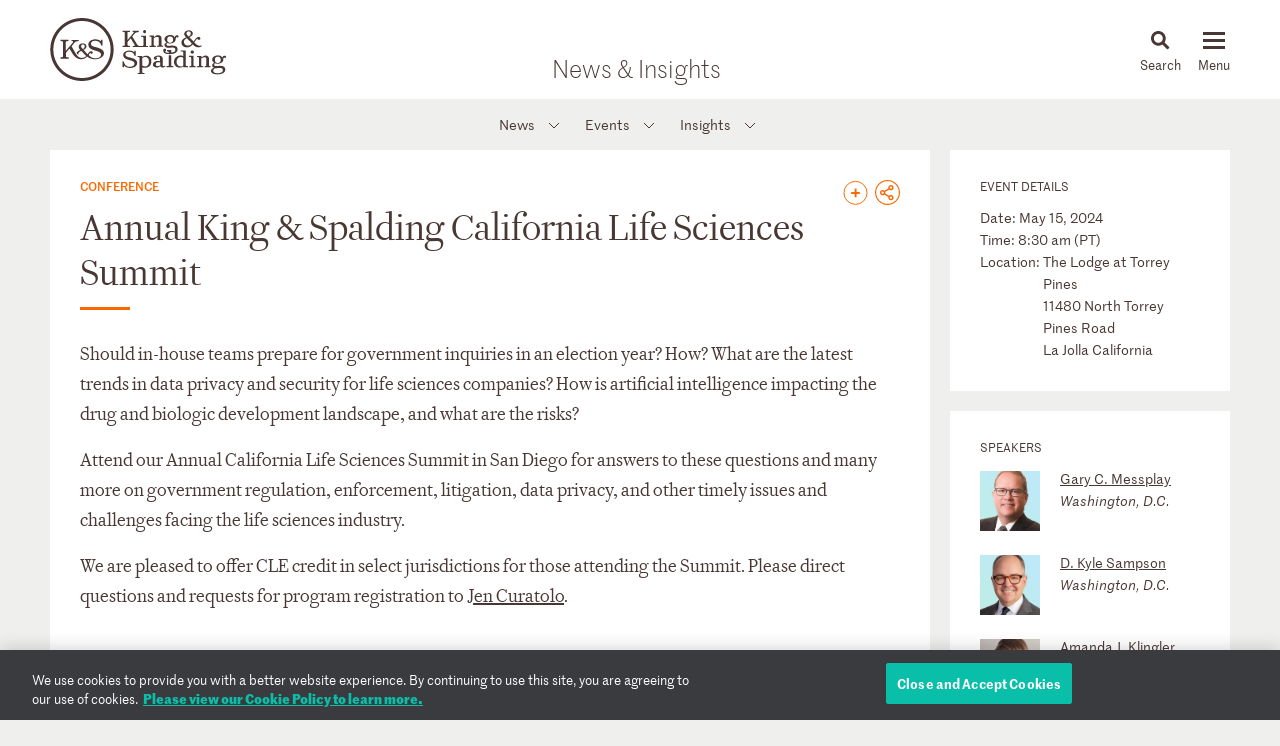

--- FILE ---
content_type: text/html; charset=utf-8
request_url: https://www.kslaw.com/news-and-insights/annual-king-spalding-california-life-sciences-summit?locale=en
body_size: 6825
content:
<!DOCTYPE html>
<html lang="en">
  <head>
    <meta name="viewport" content="width=device-width, initial-scale=1, user-scalable=no">
    <title>
        Annual King &amp; Spalding California Life Sciences Summit - King & Spalding
    </title>
    <meta name='description' content='U.S. Food and Drug Administration Artificial Intelligence for Medical Devices Clinical Guidance on Artificial Intelligence Laboratory Develop Tests Should in-house'>
    <meta name='keywords' content='U.S. Food and Drug Administration,Artificial Intelligence for Medical Devices,Clinical Guidance on Artificial Intelligence,Laboratory Develop Tests' />
    <meta name="csrf-param" content="authenticity_token" />
<meta name="csrf-token" content="L7sCYuCwzj7AGUSRwS5ZcOFSABYhT7ZNC8c2i-He1LAuB04rsw6sd55FI0ExpZBN1q1nKKLyq5UgdMwSCiQDbg" />
    
    <link rel="stylesheet" href="/assets/application-d51a1e9284becfcb5c5b63075e769e5a65d31ba22ae16a833ac84a3a09a26fff.css" media="all" />
    <link rel="apple-touch-icon" sizes="180x180" href="/apple-touch-icon.png">
    <link rel="icon" type="image/png" sizes="32x32" href="/favicon-32x32.png">
    <link rel="icon" type="image/png" sizes="16x16" href="/favicon-16x16.png">
    <link rel="mask-icon" href="/safari-pinned-tab.svg" color="#444">
    <meta property="og:title" content="Annual King &amp; Spalding California Life Sciences Summit">
    <meta property="og:description" content="U.S. Food and Drug Administration Artificial Intelligence for Medical Devices Clinical Guidance on Artificial Intelligence Laboratory Develop Tests Should in-house">
    <meta property="og:image" content="https://www.kslaw.com/assets/social_media_thumbnail-032ba023f8b275f3799426fe340d82f0f8a1770c422425548801a15d3cfc8ed8.png">
    <meta property="og:url" content="https://www.kslaw.com/news-and-insights/annual-king-spalding-california-life-sciences-summit?locale=en">
    
    <link rel="canonical" href="https://www.kslaw.com/news-and-insights/annual-king-spalding-california-life-sciences-summit" />

      <!-- OneTrust Cookies Consent Notice start for kslaw.com -->
      <script src="https://cdn.cookielaw.org/scripttemplates/otSDKStub.js"  type="text/javascript" charset="UTF-8" data-domain-script="3126379f-0dc2-4249-b68e-686742dd5df6" ></script>
      <script type="text/javascript">
          function OptanonWrapper() { }
      </script>
      <!-- OneTrust Cookies Consent Notice end for kslaw.com -->
  </head>
   
  <body class="news-and-insights annual-king-spalding-california-life-sciences-summit">
    
    <div id="outer_container" class="vue-root">
      <header>
        <div class="inner">
          <div class="inner_wrap">
            <a href="/?locale=en"><img id="logo" src="/assets/ks_logo-4504d8599afb099065d79c125e2d96b237e5cb284a0e9b0a8494455c886a89fa.svg" /></a>

            <div class="section_title desktop_only">
              <p><a href="/news-and-insights?locale=en">News &amp; Insights</a></p>
            </div>

            <div id="menu_control">
              <div id="icon_search" class="menu_icon">
                <img id="mag_glass" src="/assets/icon_search-814d3d5b39ec1b234335e96fc1e97d0bc260f3b607b228669bfbfcc33cfa7458.svg" />
                <img id="close_x" src="/assets/icon_close-f6447579c653de3e493ba70f52d20f350a78bc880e29c0f719ae3cf53952089d.svg" />
                <p><!-- css content --></p>
              </div>
              <div class="menu_icon hamburger">
                <button class="c-hamburger c-hamburger--htx">
                  <span>toggle menu</span>
                </button>
                <p><!-- css content --></p>
              </div>
            </div>
          </div>
        </div>

        <div class="inner_wrap dropdowns">
          <ul id="menu" class="slider"><li class=""><a href="/people">People</a></li><li class="has_submenu"><a href="/offices">Offices<img class="mobile_only" src="/assets/icon_submenu-0856f4ba1bb43af4717f4db8eb78c722c266567bc5c07b11a8e3e2befe91c69a.svg" /></a><ul class="submenu level_2"><li class="back_nav mobile_only"><span><img src="/assets/icon_submenu_back-96808a87730a6a4d73f4c59dddf31050f5fdd37c19c5ce38b335bc9ce4f3eb46.svg" /> back</span></li><li class="mobile_only"><a href="/offices" class="mobile_landing">Offices</a></li><li class="has_submenu"><a href="#">North America<img class="mobile_only" src="/assets/icon_submenu-0856f4ba1bb43af4717f4db8eb78c722c266567bc5c07b11a8e3e2befe91c69a.svg" /></a><ul class="submenu level_3"><li class="back_nav mobile_only"><span><img src="/assets/icon_submenu_back-96808a87730a6a4d73f4c59dddf31050f5fdd37c19c5ce38b335bc9ce4f3eb46.svg" /> back</span></li><li class="mobile_only"><a href="#" class="mobile_landing">North America</a></li><li class=""><a href="/offices/atlanta?locale=en">Atlanta</a></li><li class=""><a href="/offices/austin?locale=en">Austin</a></li><li class=""><a href="/offices/charlotte?locale=en">Charlotte</a></li><li class=""><a href="/offices/chicago?locale=en">Chicago</a></li><li class=""><a href="/offices/dallas?locale=en">Dallas</a></li><li class=""><a href="/offices/denver?locale=en">Denver</a></li><li class=""><a href="/offices/houston?locale=en">Houston</a></li><li class=""><a href="/offices/los-angeles?locale=en">Los Angeles</a></li><li class=""><a href="/offices/miami?locale=en">Miami</a></li><li class=""><a href="/offices/new-york?locale=en">New York</a></li><li class=""><a href="/offices/northern-virginia?locale=en">Northern Virginia</a></li><li class=""><a href="/offices/sacramento?locale=en">Sacramento</a></li><li class=""><a href="/offices/san-francisco?locale=en">San Francisco</a></li><li class=""><a href="/offices/silicon-valley?locale=en">Silicon Valley</a></li><li class=""><a href="/offices/washington-d-c?locale=en">Washington, D.C.</a></li></ul></li><li class="has_submenu"><a href="#">Europe & Middle East<img class="mobile_only" src="/assets/icon_submenu-0856f4ba1bb43af4717f4db8eb78c722c266567bc5c07b11a8e3e2befe91c69a.svg" /></a><ul class="submenu level_3"><li class="back_nav mobile_only"><span><img src="/assets/icon_submenu_back-96808a87730a6a4d73f4c59dddf31050f5fdd37c19c5ce38b335bc9ce4f3eb46.svg" /> back</span></li><li class="mobile_only"><a href="#" class="mobile_landing">Europe & Middle East</a></li><li class=""><a href="/offices/abu-dhabi?locale=en">Abu Dhabi</a></li><li class=""><a href="/offices/brussels?locale=en">Brussels</a></li><li class=""><a href="/offices/dubai?locale=en">Dubai</a></li><li class=""><a href="/offices/frankfurt?locale=en">Frankfurt</a></li><li class=""><a href="/offices/geneva?locale=en">Geneva</a></li><li class=""><a href="/offices/london?locale=en">London</a></li><li class=""><a href="/offices/paris?locale=en">Paris</a></li><li class=""><a href="/offices/riyadh?locale=en">Riyadh</a></li></ul></li><li class="has_submenu"><a href="#">Asia Pacific<img class="mobile_only" src="/assets/icon_submenu-0856f4ba1bb43af4717f4db8eb78c722c266567bc5c07b11a8e3e2befe91c69a.svg" /></a><ul class="submenu level_3"><li class="back_nav mobile_only"><span><img src="/assets/icon_submenu_back-96808a87730a6a4d73f4c59dddf31050f5fdd37c19c5ce38b335bc9ce4f3eb46.svg" /> back</span></li><li class="mobile_only"><a href="#" class="mobile_landing">Asia Pacific</a></li><li class=""><a href="/offices/singapore?locale=en">Singapore</a></li><li class=""><a href="/offices/sydney?locale=en">Sydney</a></li><li class=""><a href="/offices/tokyo?locale=en">Tokyo</a></li></ul></li></ul></li><li class="has_submenu"><a href="/capabilities">Capabilities<img class="mobile_only" src="/assets/icon_submenu-0856f4ba1bb43af4717f4db8eb78c722c266567bc5c07b11a8e3e2befe91c69a.svg" /></a><ul class="submenu level_2"><li class="back_nav mobile_only"><span><img src="/assets/icon_submenu_back-96808a87730a6a4d73f4c59dddf31050f5fdd37c19c5ce38b335bc9ce4f3eb46.svg" /> back</span></li><li class="mobile_only"><a href="/capabilities" class="mobile_landing">Capabilities</a></li><li class="has_submenu"><a href="#">Corporate, Finance and Investments<img class="mobile_only" src="/assets/icon_submenu-0856f4ba1bb43af4717f4db8eb78c722c266567bc5c07b11a8e3e2befe91c69a.svg" /></a><ul class="submenu level_3"><li class="back_nav mobile_only"><span><img src="/assets/icon_submenu_back-96808a87730a6a4d73f4c59dddf31050f5fdd37c19c5ce38b335bc9ce4f3eb46.svg" /> back</span></li><li class="mobile_only"><a href="#" class="mobile_landing">Corporate, Finance and Investments</a></li><li class=""><a href="/capability-groups/corporate-finance-and-investments?locale=en">Overview</a></li><li class=""><a href="/capabilities/activist-defense?locale=en">Activist Defense</a></li><li class=""><a href="/capabilities/capital-markets?locale=en">Capital Markets</a></li><li class=""><a href="/capabilities/construction-and-procurement?locale=en">Construction and Procurement</a></li><li class=""><a href="/capabilities/corporate-governance?locale=en">Corporate Governance</a></li><li class=""><a href="/capabilities/emerging-companies-and-venture-capital?locale=en">Emerging Companies and Venture Capital</a></li><li class=""><a href="/capabilities/employee-benefits?locale=en">Employee Benefits and Executive Compensation</a></li><li class=""><a href="/capabilities/energy-and-infrastructure-projects?locale=en">Energy and Infrastructure Projects</a></li><li class=""><a href="/capabilities/financial-restructuring?locale=en">Financial Restructuring</a></li><li class=""><a href="/capabilities/fund-finance?locale=en">Fund Finance</a></li><li class=""><a href="/capabilities/global-human-capital-compliance?locale=en">Global Human Capital and Compliance </a></li><li class=""><a href="/capabilities/investment-funds-and-asset-management?locale=en">Investment Funds and Asset Management</a></li><li class=""><a href="/capabilities/leveraged-finance?locale=en">Leveraged Finance</a></li><li class=""><a href="/capabilities/mergers-and-acquisitions?locale=en">Mergers and Acquisitions (M&A)</a></li><li class=""><a href="/capabilities/islamic-finance-and-investment?locale=en">Middle East and Islamic Finance and Investment</a></li><li class=""><a href="/capabilities/private-equity?locale=en">Private Equity</a></li><li class=""><a href="/capabilities/public-companies?locale=en">Public Companies</a></li><li class=""><a href="/capabilities/real-estate?locale=en">Real Estate</a></li><li class=""><a href="/capabilities/structured-finance-and-securitization?locale=en">Structured Finance and Securitization</a></li><li class=""><a href="/capabilities/tax?locale=en">Tax</a></li><li class=""><a href="/capabilities/technology-transactions?locale=en">Technology Transactions</a></li></ul></li><li class="has_submenu"><a href="#">Government Matters<img class="mobile_only" src="/assets/icon_submenu-0856f4ba1bb43af4717f4db8eb78c722c266567bc5c07b11a8e3e2befe91c69a.svg" /></a><ul class="submenu level_3"><li class="back_nav mobile_only"><span><img src="/assets/icon_submenu_back-96808a87730a6a4d73f4c59dddf31050f5fdd37c19c5ce38b335bc9ce4f3eb46.svg" /> back</span></li><li class="mobile_only"><a href="#" class="mobile_landing">Government Matters</a></li><li class=""><a href="/capability-groups/government-matters?locale=en">Overview</a></li><li class=""><a href="/capabilities/antitrust?locale=en">Antitrust</a></li><li class=""><a href="/capabilities/data-privacy-and-security?locale=en">Data, Privacy and Security</a></li><li class=""><a href="/capabilities/environmental-health-and-safety?locale=en">Environmental, Health and Safety</a></li><li class=""><a href="/capabilities/fda-and-life-sciences?locale=en">FDA and Life Sciences</a></li><li class=""><a href="/capabilities/government-advocacy-and-public-policy?locale=en">Government Advocacy and Public Policy</a></li><li class=""><a href="/capabilities/government-contracts?locale=en">Government Contracts</a></li><li class=""><a href="/capabilities/healthcare?locale=en">Healthcare</a></li><li class=""><a href="/capabilities/innovation-protection?locale=en">Innovation Protection</a></li><li class=""><a href="/capabilities/international-trade?locale=en">International Trade</a></li><li class=""><a href="/capabilities/national-security-and-corporate-espionage?locale=en">National Security and Corporate Espionage</a></li><li class=""><a href="/capabilities/securities-enforcement-and-regulation?locale=en">Securities Enforcement and Regulation</a></li><li class=""><a href="/capabilities/special-matters-and-government-investigations?locale=en">Special Matters and Government Investigations</a></li></ul></li><li class="has_submenu"><a href="#">Trial and Global Disputes<img class="mobile_only" src="/assets/icon_submenu-0856f4ba1bb43af4717f4db8eb78c722c266567bc5c07b11a8e3e2befe91c69a.svg" /></a><ul class="submenu level_3"><li class="back_nav mobile_only"><span><img src="/assets/icon_submenu_back-96808a87730a6a4d73f4c59dddf31050f5fdd37c19c5ce38b335bc9ce4f3eb46.svg" /> back</span></li><li class="mobile_only"><a href="#" class="mobile_landing">Trial and Global Disputes</a></li><li class=""><a href="/capability-groups/trial-and-global-disputes?locale=en">Overview</a></li><li class=""><a href="/capabilities/antitrust-tgd?locale=en">Antitrust </a></li><li class=""><a href="/capabilities/appellate-constitutional-and-administrative-law?locale=en">Appellate, Constitutional and Administrative Law</a></li><li class=""><a href="/capabilities/bankruptcy-and-insolvency-litigation?locale=en">Bankruptcy and Insolvency Litigation</a></li><li class=""><a href="/capabilities/class-action-defense?locale=en">Class Action Defense</a></li><li class=""><a href="/capabilities/commercial-litigation?locale=en">Commercial Litigation</a></li><li class=""><a href="/capabilities/corporate-and-securities-litigation?locale=en">Corporate and Securities Litigation</a></li><li class=""><a href="/capabilities/e-discovery?locale=en">E-Discovery</a></li><li class=""><a href="/capabilities/global-construction-and-infrastructure-disputes?locale=en">Global Construction and Infrastructure Disputes</a></li><li class=""><a href="/capabilities/innovation-protection-tgd?locale=en">Innovation Protection</a></li><li class=""><a href="/capabilities/intellectual-property?locale=en">Intellectual Property</a></li><li class=""><a href="/capabilities/international-arbitration-and-litigation?locale=en">International Arbitration and Litigation</a></li><li class=""><a href="/capabilities/labor-and-employment?locale=en">Labor and Employment</a></li><li class=""><a href="/capabilities/product-liability?locale=en">Product Liability</a></li><li class=""><a href="/capabilities/professional-liability?locale=en">Professional Liability</a></li><li class=""><a href="/capabilities/toxic-and-environmental-torts?locale=en">Toxic & Environmental Torts</a></li></ul></li><li class="has_submenu"><a href="#">Industries / Issues<img class="mobile_only" src="/assets/icon_submenu-0856f4ba1bb43af4717f4db8eb78c722c266567bc5c07b11a8e3e2befe91c69a.svg" /></a><ul class="submenu level_3"><li class="back_nav mobile_only"><span><img src="/assets/icon_submenu_back-96808a87730a6a4d73f4c59dddf31050f5fdd37c19c5ce38b335bc9ce4f3eb46.svg" /> back</span></li><li class="mobile_only"><a href="#" class="mobile_landing">Industries / Issues</a></li><li class=" submenu-header"><a href="#">Industries</a></li><li class=""><a href="/capabilities/automotive-transportation-and-mobility?locale=en">Automotive, Transportation and Mobility</a></li><li class=""><a href="/capabilities/energy-transition?locale=en">Energy Transition</a></li><li class=""><a href="/capabilities/energy?locale=en">Energy</a></li><li class=""><a href="/capabilities/financial-services?locale=en">Financial Services</a></li><li class=""><a href="/capabilities/food-and-beverage?locale=en">Food and Beverage</a></li><li class=""><a href="/capabilities/higher-education?locale=en">Higher Education</a></li><li class=""><a href="/capabilities/life-sciences-and-healthcare?locale=en">Life Sciences and Healthcare</a></li><li class=""><a href="/capabilities/technology?locale=en">Technology</a></li><li class=" submenu-header divider-with-label"><a href="#">Issues</a></li><li class=""><a href="/capabilities/artificial-intelligence-ai-and-machine-learning?locale=en">Artificial Intelligence (AI) and Machine Learning</a></li><li class=""><a href="/capabilities/buy-american?locale=en">Buy American</a></li><li class=""><a href="/capabilities/crisis-management?locale=en">Crisis Management</a></li><li class=""><a href="/capabilities/doing-business-in-latin-america?locale=en">Doing Business in Latin America</a></li><li class=""><a href="/capabilities/environmental-agenda?locale=en">Environmental Agenda</a></li><li class=""><a href="/capabilities/environmental-social-and-governance-esg?locale=en">Environmental, Social and Governance (ESG)</a></li><li class=""><a href="/capabilities/focus-on-women-s-health?locale=en">Focus on Women's Health</a></li><li class=""><a href="/capabilities/russia-ukraine?locale=en">Russia/Ukraine</a></li><li class=""><a href="/capabilities/special-purpose-acquisition-companies-spacs?locale=en">Special Purpose Acquisition Companies (SPACs)</a></li></ul></li></ul></li><li class="has_submenu"><a href="/pages/careers">Careers<img class="mobile_only" src="/assets/icon_submenu-0856f4ba1bb43af4717f4db8eb78c722c266567bc5c07b11a8e3e2befe91c69a.svg" /></a><ul class="submenu level_2"><li class="back_nav mobile_only"><span><img src="/assets/icon_submenu_back-96808a87730a6a4d73f4c59dddf31050f5fdd37c19c5ce38b335bc9ce4f3eb46.svg" /> back</span></li><li class="mobile_only"><a href="/pages/careers" class="mobile_landing">Careers</a></li><li class="has_submenu"><a href="#">Lawyers<img class="mobile_only" src="/assets/icon_submenu-0856f4ba1bb43af4717f4db8eb78c722c266567bc5c07b11a8e3e2befe91c69a.svg" /></a><ul class="submenu level_3"><li class="back_nav mobile_only"><span><img src="/assets/icon_submenu_back-96808a87730a6a4d73f4c59dddf31050f5fdd37c19c5ce38b335bc9ce4f3eb46.svg" /> back</span></li><li class="mobile_only"><a href="#" class="mobile_landing">Lawyers</a></li><li class=""><a href="/pages/experienced-lawyers">Experienced Lawyers</a></li></ul></li><li class="has_submenu"><a href="#">Students<img class="mobile_only" src="/assets/icon_submenu-0856f4ba1bb43af4717f4db8eb78c722c266567bc5c07b11a8e3e2befe91c69a.svg" /></a><ul class="submenu level_3"><li class="back_nav mobile_only"><span><img src="/assets/icon_submenu_back-96808a87730a6a4d73f4c59dddf31050f5fdd37c19c5ce38b335bc9ce4f3eb46.svg" /> back</span></li><li class="mobile_only"><a href="#" class="mobile_landing">Students</a></li><li class=""><a href="/pages/law-students">Law Students</a></li><li class=""><a href="/pages/uk-law-students">UK Graduate Recruitment</a></li></ul></li><li class="has_submenu"><a href="#">Judicial Clerks<img class="mobile_only" src="/assets/icon_submenu-0856f4ba1bb43af4717f4db8eb78c722c266567bc5c07b11a8e3e2befe91c69a.svg" /></a><ul class="submenu level_3"><li class="back_nav mobile_only"><span><img src="/assets/icon_submenu_back-96808a87730a6a4d73f4c59dddf31050f5fdd37c19c5ce38b335bc9ce4f3eb46.svg" /> back</span></li><li class="mobile_only"><a href="#" class="mobile_landing">Judicial Clerks</a></li><li class=""><a href="/pages/judicial-clerks">Judicial Clerks</a></li></ul></li><li class="has_submenu"><a href="#">Business Professionals<img class="mobile_only" src="/assets/icon_submenu-0856f4ba1bb43af4717f4db8eb78c722c266567bc5c07b11a8e3e2befe91c69a.svg" /></a><ul class="submenu level_3"><li class="back_nav mobile_only"><span><img src="/assets/icon_submenu_back-96808a87730a6a4d73f4c59dddf31050f5fdd37c19c5ce38b335bc9ce4f3eb46.svg" /> back</span></li><li class="mobile_only"><a href="#" class="mobile_landing">Business Professionals</a></li><li class=""><a href="/pages/business-professionals">Business Professionals</a></li></ul></li></ul></li><li class="has_submenu"><a href="/news-and-insights">News & Insights<img class="mobile_only" src="/assets/icon_submenu-0856f4ba1bb43af4717f4db8eb78c722c266567bc5c07b11a8e3e2befe91c69a.svg" /></a><ul class="submenu level_2"><li class="back_nav mobile_only"><span><img src="/assets/icon_submenu_back-96808a87730a6a4d73f4c59dddf31050f5fdd37c19c5ce38b335bc9ce4f3eb46.svg" /> back</span></li><li class="mobile_only"><a href="/news-and-insights" class="mobile_landing">News & Insights</a></li><li class="has_submenu"><a href="#">News<img class="mobile_only" src="/assets/icon_submenu-0856f4ba1bb43af4717f4db8eb78c722c266567bc5c07b11a8e3e2befe91c69a.svg" /></a><ul class="submenu level_3"><li class="back_nav mobile_only"><span><img src="/assets/icon_submenu_back-96808a87730a6a4d73f4c59dddf31050f5fdd37c19c5ce38b335bc9ce4f3eb46.svg" /> back</span></li><li class="mobile_only"><a href="#" class="mobile_landing">News</a></li><li class=""><a href="/news-and-insights?locale=en&amp;post_type=0">All News</a></li><li class=""><a href="/news-and-insights?locale=en&amp;post_category_id=1">Cases & Deals</a></li><li class=""><a href="/news-and-insights?locale=en&amp;post_category_id=3">In the News</a></li><li class=""><a href="/news-and-insights?locale=en&amp;post_category_id=4">Press Releases</a></li><li class=""><a href="/news-and-insights?locale=en&amp;post_category_id=5">Recognitions</a></li></ul></li><li class="has_submenu"><a href="#">Events<img class="mobile_only" src="/assets/icon_submenu-0856f4ba1bb43af4717f4db8eb78c722c266567bc5c07b11a8e3e2befe91c69a.svg" /></a><ul class="submenu level_3"><li class="back_nav mobile_only"><span><img src="/assets/icon_submenu_back-96808a87730a6a4d73f4c59dddf31050f5fdd37c19c5ce38b335bc9ce4f3eb46.svg" /> back</span></li><li class="mobile_only"><a href="#" class="mobile_landing">Events</a></li><li class=""><a href="/news-and-insights?locale=en&amp;post_type=1">All Events</a></li><li class=""><a href="/news-and-insights?locale=en&amp;post_category_id=6">Conferences</a></li><li class=""><a href="/news-and-insights?locale=en&amp;post_category_id=7">Speaking Engagements</a></li><li class=""><a href="/news-and-insights?locale=en&amp;post_category_id=8">Webinars</a></li></ul></li><li class="has_submenu"><a href="#">Insights<img class="mobile_only" src="/assets/icon_submenu-0856f4ba1bb43af4717f4db8eb78c722c266567bc5c07b11a8e3e2befe91c69a.svg" /></a><ul class="submenu level_3"><li class="back_nav mobile_only"><span><img src="/assets/icon_submenu_back-96808a87730a6a4d73f4c59dddf31050f5fdd37c19c5ce38b335bc9ce4f3eb46.svg" /> back</span></li><li class="mobile_only"><a href="#" class="mobile_landing">Insights</a></li><li class=""><a href="/news-and-insights?locale=en&amp;post_type=2">All Insights</a></li><li class=""><a href="/news-and-insights?locale=en&amp;post_category_id=2">Newsletters</a></li><li class=""><a href="/news-and-insights?locale=en&amp;post_category_id=9">Client Alerts</a></li><li class=""><a href="/news-and-insights?locale=en&amp;post_category_id=10">Thought Leadership</a></li><li class=""><a href="/news-and-insights?locale=en&amp;post_category_id=11">Articles</a></li><li class=""><a href="/news-and-insights?locale=en&amp;post_category_id=12">Feature</a></li><li class=" divider-with-label"><a href="#">BLOGS</a></li><li class=""><a href="/blogs/auditor-liability-bulletin?locale=en">Auditor Liability Bulletin</a></li><li class=""><a href="/blogs/esg-excellence?locale=en">ESG Excellence</a></li></ul></li></ul></li><li class="has_submenu"><a href="/pages/about">About<img class="mobile_only" src="/assets/icon_submenu-0856f4ba1bb43af4717f4db8eb78c722c266567bc5c07b11a8e3e2befe91c69a.svg" /></a><ul class="submenu level_2"><li class="back_nav mobile_only"><span><img src="/assets/icon_submenu_back-96808a87730a6a4d73f4c59dddf31050f5fdd37c19c5ce38b335bc9ce4f3eb46.svg" /> back</span></li><li class="mobile_only"><a href="/pages/about" class="mobile_landing">About</a></li><li class="has_submenu"><a href="#">Our Firm<img class="mobile_only" src="/assets/icon_submenu-0856f4ba1bb43af4717f4db8eb78c722c266567bc5c07b11a8e3e2befe91c69a.svg" /></a><ul class="submenu level_3"><li class="back_nav mobile_only"><span><img src="/assets/icon_submenu_back-96808a87730a6a4d73f4c59dddf31050f5fdd37c19c5ce38b335bc9ce4f3eb46.svg" /> back</span></li><li class="mobile_only"><a href="#" class="mobile_landing">Our Firm</a></li><li class=""><a href="/pages/history">History</a></li><li class=""><a href="/pages/our-values">Our Values</a></li></ul></li><li class="has_submenu"><a href="#">Our Culture<img class="mobile_only" src="/assets/icon_submenu-0856f4ba1bb43af4717f4db8eb78c722c266567bc5c07b11a8e3e2befe91c69a.svg" /></a><ul class="submenu level_3"><li class="back_nav mobile_only"><span><img src="/assets/icon_submenu_back-96808a87730a6a4d73f4c59dddf31050f5fdd37c19c5ce38b335bc9ce4f3eb46.svg" /> back</span></li><li class="mobile_only"><a href="#" class="mobile_landing">Our Culture</a></li><li class=""><a href="/pages/our-culture">Overview</a></li></ul></li><li class="has_submenu"><a href="#">Citizenship<img class="mobile_only" src="/assets/icon_submenu-0856f4ba1bb43af4717f4db8eb78c722c266567bc5c07b11a8e3e2befe91c69a.svg" /></a><ul class="submenu level_3"><li class="back_nav mobile_only"><span><img src="/assets/icon_submenu_back-96808a87730a6a4d73f4c59dddf31050f5fdd37c19c5ce38b335bc9ce4f3eb46.svg" /> back</span></li><li class="mobile_only"><a href="#" class="mobile_landing">Citizenship</a></li><li class=""><a href="/pages/citizenship">Overview</a></li><li class=""><a href="/pages/pro-bono">Pro Bono</a></li><li class=""><a href="/pages/community-focus">Community Focus</a></li></ul></li></ul></li><li class=""><a href="/languages">Languages</a></li></ul>
          <div class="slider search_box"  id="search_dropdown">
            <global-search-form></global-search-form>
          </div>
        </div>

      </header>

      <div id="inner_container" class="">
        

<div id="news_article">
  <div class="subnav">
  <ul><li class="has_submenu"><a href="#">News<img class="mobile_only" src="/assets/icon_submenu-0856f4ba1bb43af4717f4db8eb78c722c266567bc5c07b11a8e3e2befe91c69a.svg" /></a><ul class="submenu level_2"><li class="back_nav mobile_only"><span><img src="/assets/icon_submenu_back-96808a87730a6a4d73f4c59dddf31050f5fdd37c19c5ce38b335bc9ce4f3eb46.svg" /> back</span></li><li class="mobile_only"><a href="#" class="mobile_landing">News</a></li><li class=""><a href="/news-and-insights?locale=en&amp;post_type=0">All News</a></li><li class=""><a href="/news-and-insights?locale=en&amp;post_category_id=1">Cases & Deals</a></li><li class=""><a href="/news-and-insights?locale=en&amp;post_category_id=3">In the News</a></li><li class=""><a href="/news-and-insights?locale=en&amp;post_category_id=4">Press Releases</a></li><li class=""><a href="/news-and-insights?locale=en&amp;post_category_id=5">Recognitions</a></li></ul></li><li class="has_submenu"><a href="#">Events<img class="mobile_only" src="/assets/icon_submenu-0856f4ba1bb43af4717f4db8eb78c722c266567bc5c07b11a8e3e2befe91c69a.svg" /></a><ul class="submenu level_2"><li class="back_nav mobile_only"><span><img src="/assets/icon_submenu_back-96808a87730a6a4d73f4c59dddf31050f5fdd37c19c5ce38b335bc9ce4f3eb46.svg" /> back</span></li><li class="mobile_only"><a href="#" class="mobile_landing">Events</a></li><li class=""><a href="/news-and-insights?locale=en&amp;post_type=1">All Events</a></li><li class=""><a href="/news-and-insights?locale=en&amp;post_category_id=6">Conferences</a></li><li class=""><a href="/news-and-insights?locale=en&amp;post_category_id=7">Speaking Engagements</a></li><li class=""><a href="/news-and-insights?locale=en&amp;post_category_id=8">Webinars</a></li></ul></li><li class="has_submenu"><a href="#">Insights<img class="mobile_only" src="/assets/icon_submenu-0856f4ba1bb43af4717f4db8eb78c722c266567bc5c07b11a8e3e2befe91c69a.svg" /></a><ul class="submenu level_2"><li class="back_nav mobile_only"><span><img src="/assets/icon_submenu_back-96808a87730a6a4d73f4c59dddf31050f5fdd37c19c5ce38b335bc9ce4f3eb46.svg" /> back</span></li><li class="mobile_only"><a href="#" class="mobile_landing">Insights</a></li><li class=""><a href="/news-and-insights?locale=en&amp;post_type=2">All Insights</a></li><li class=""><a href="/news-and-insights?locale=en&amp;post_category_id=2">Newsletters</a></li><li class=""><a href="/news-and-insights?locale=en&amp;post_category_id=9">Client Alerts</a></li><li class=""><a href="/news-and-insights?locale=en&amp;post_category_id=10">Thought Leadership</a></li><li class=""><a href="/news-and-insights?locale=en&amp;post_category_id=11">Articles</a></li><li class=""><a href="/news-and-insights?locale=en&amp;post_category_id=12">Feature</a></li><li class=" divider-with-label"><a href="#">BLOGS</a></li><li class=""><a href="/blogs/auditor-liability-bulletin?locale=en">Auditor Liability Bulletin</a></li><li class=""><a href="/blogs/esg-excellence?locale=en">ESG Excellence</a></li></ul></li></ul>
</div>

  <div class="section_title mobile_only">
    <p>News &amp; Insights</p>
  </div>

  <div class="box_wrapper">
    <div class="flex">
      <div class="flex col">
        <div class="box white article">
          <div class="share_buttons">
            	<a class="orange_button subscribe" href="https://preferences.kslaw.com" target="_blank">
	  <div class="tooltip">
	    <span>Subscribe</span>
	  </div>
	</a>

            
<div class="orange_button social_share_icon">
  <div class="tooltip social-sharing">
    <a href="https://www.linkedin.com/shareArticle?mini=true&url=https%3A%2F%2Fwww.kslaw.com%2Fnews-and-insights%2Fannual-king-spalding-california-life-sciences-summit%3Flocale%3Den&title=Annual%2520King%2520%26%2520Spalding%2520California%2520Life%2520Sciences%2520Summit&source=King+%26+Spalding" class="social_button linked_in" target="_blank"></a>
    <a href="https://twitter.com/share?url=https%3A%2F%2Fwww.kslaw.com%2Fnews-and-insights%2Fannual-king-spalding-california-life-sciences-summit%3Flocale%3Den&text=Annual+King+%26+Spalding+California+Life+Sciences+Summit%3A+" class="social_button twitter" target="_blank"></a>
    <a href="https://www.facebook.com/sharer/sharer.php?u=https%3A%2F%2Fwww.kslaw.com%2Fnews-and-insights%2Fannual-king-spalding-california-life-sciences-summit%3Flocale%3Den" class="social_button facebook" target="_blank"></a>
    <a class="social_button email" href="mailto:?body=Annual%20King%20%26%20Spalding%20California%20Life%20Sciences%20Summit%3A%0AU.S.%20Food%20and%20Drug%20Administration%20Artificial%20Intelligence%20for%20Medical%20Devices%20Clinical%20Guidance%20on%20Artificial%20Intelligence%20Laboratory%20Develop%20Tests%20Should%20in-house%3A%0Ahttps%3A%2F%2Fwww.kslaw.com%2Fnews-and-insights%2Fannual-king-spalding-california-life-sciences-summit%3Flocale%3Den&amp;subject=Thought%20this%20might%20interest%20you..."></a>
  </div>
</div>

          </div>



            <h6>Conference</h6>
          <h1>Annual King &amp; Spalding California Life Sciences Summit</h1>
          <hr class="separator">

          <div class="body_content">
            <div class="page_builder"><div class="row flex row-3"><div class="box post_content full html-cell white"><p>Should in-house teams prepare for government inquiries in an election year? How? What are the latest trends in data privacy and security for life sciences companies? How is artificial intelligence impacting the drug and biologic development landscape, and what are the risks?</p>
<p>Attend our Annual California Life Sciences Summit in San Diego for answers to these questions and many more on government regulation, enforcement, litigation, data privacy, and other timely issues and challenges facing the life sciences industry.</p>
<p>We are pleased to offer CLE credit in select jurisdictions for those attending the Summit. Please direct questions and requests for program registration to <a href="mailto:jcuratolo@kslaw.com">Jen Curatolo</a>.</p>
</div></div></div>
          </div>

        </div>
      </div>
      <div class="flex col width_narrow">
            <div class="box white" id="event_details">
    <h5>Event Details</h5>
    <p class="date">Date: May 15, 2024
    </p>
      <p>
        Time: 8:30 am
          (PT)
      </p>
      <p class="location">
        Location: The Lodge at Torrey Pines <br/>
        11480 North Torrey Pines Road<br/>
        La Jolla California 
      </p>
  </div>

          
          <div class="box white" id="featured_lawyers">
            <h5>
                Speakers
            </h5>
            
  <div class="item has_thumb">
    <a href="/people/gary-messplay?locale=en" class="icon thumbnail " style="background-image:url(https://www.kslaw.com/attachments/000/004/357/original/Messplay_Gary.jpg?1497372708)" ></a>
    <p><a href="/people/gary-messplay?locale=en">Gary C. Messplay</a><br/>
    

      <em>Washington, D.C.</em>
    </p>
  </div>
  <div class="item has_thumb">
    <a href="/people/kyle-sampson?locale=en" class="icon thumbnail " style="background-image:url(https://www.kslaw.com/attachments/000/012/357/original/Sampson-Dennis.jpg?1733415539)" ></a>
    <p><a href="/people/kyle-sampson?locale=en">D. Kyle Sampson</a><br/>
    

      <em>Washington, D.C.</em>
    </p>
  </div>
  <div class="item has_thumb">
    <a href="/people/amanda-klingler?locale=en" class="icon thumbnail " style="background-image:url(https://www.kslaw.com/attachments/000/004/350/original/Klingler_Amanda.jpg?1497372707)" ></a>
    <p><a href="/people/amanda-klingler?locale=en">Amanda J. Klingler</a><br/>
    

      <em>Washington, D.C.</em>
    </p>
  </div>
  <div class="item has_thumb">
    <a href="/people/john-shakow?locale=en" class="icon thumbnail " style="background-image:url(https://www.kslaw.com/attachments/000/011/649/original/Shakow_John.jpg?1713359402)" ></a>
    <p><a href="/people/john-shakow?locale=en">John D. Shakow</a><br/>
    

      <em>Washington, D.C.</em>
    </p>
  </div>
  <div class="item has_thumb">
    <a href="/people/nikki-reeves?locale=en" class="icon thumbnail " style="background-image:url(https://www.kslaw.com/attachments/000/001/139/original/Reeves_Nikki.jpg?1494640253)" ></a>
    <p><a href="/people/nikki-reeves?locale=en">Nikki Reeves</a><br/>
    

      <em>Washington, D.C.</em>
    </p>
  </div>
  <div class="item has_thumb">
    <a href="/people/mark-brown?locale=en" class="icon thumbnail " style="background-image:url(https://www.kslaw.com/attachments/000/000/746/original/Brown_Mark.jpg?1494640064)" ></a>
    <p><a href="/people/mark-brown?locale=en">Mark S. Brown</a><br/>
    

      <em>Washington, D.C.</em>
    </p>
  </div>


            <div class="box overlay white" id="lawyers_modal">
              <div class="overlay_close">
                <img src="/assets/icon_close-f6447579c653de3e493ba70f52d20f350a78bc880e29c0f719ae3cf53952089d.svg" />
                <p>Close</p>
              </div>
              <h2><span class="translation_missing" title="translation missing: en.common.featured lawyers">Featured Lawyers</span></h2>
              <div class="flex scroll">
                
  <div class="item has_thumb">
    <a href="/people/gary-messplay?locale=en" class="icon thumbnail " style="background-image:url(https://www.kslaw.com/attachments/000/004/357/original/Messplay_Gary.jpg?1497372708)" ></a>
    <p><a href="/people/gary-messplay?locale=en">Gary C. Messplay</a><br/>
    

      <em>Washington, D.C.</em>
    </p>
  </div>
  <div class="item has_thumb">
    <a href="/people/kyle-sampson?locale=en" class="icon thumbnail " style="background-image:url(https://www.kslaw.com/attachments/000/012/357/original/Sampson-Dennis.jpg?1733415539)" ></a>
    <p><a href="/people/kyle-sampson?locale=en">D. Kyle Sampson</a><br/>
    

      <em>Washington, D.C.</em>
    </p>
  </div>
  <div class="item has_thumb">
    <a href="/people/amanda-klingler?locale=en" class="icon thumbnail " style="background-image:url(https://www.kslaw.com/attachments/000/004/350/original/Klingler_Amanda.jpg?1497372707)" ></a>
    <p><a href="/people/amanda-klingler?locale=en">Amanda J. Klingler</a><br/>
    

      <em>Washington, D.C.</em>
    </p>
  </div>
  <div class="item has_thumb">
    <a href="/people/john-shakow?locale=en" class="icon thumbnail " style="background-image:url(https://www.kslaw.com/attachments/000/011/649/original/Shakow_John.jpg?1713359402)" ></a>
    <p><a href="/people/john-shakow?locale=en">John D. Shakow</a><br/>
    

      <em>Washington, D.C.</em>
    </p>
  </div>
  <div class="item has_thumb">
    <a href="/people/nikki-reeves?locale=en" class="icon thumbnail " style="background-image:url(https://www.kslaw.com/attachments/000/001/139/original/Reeves_Nikki.jpg?1494640253)" ></a>
    <p><a href="/people/nikki-reeves?locale=en">Nikki Reeves</a><br/>
    

      <em>Washington, D.C.</em>
    </p>
  </div>
  <div class="item has_thumb">
    <a href="/people/mark-brown?locale=en" class="icon thumbnail " style="background-image:url(https://www.kslaw.com/attachments/000/000/746/original/Brown_Mark.jpg?1494640064)" ></a>
    <p><a href="/people/mark-brown?locale=en">Mark S. Brown</a><br/>
    

      <em>Washington, D.C.</em>
    </p>
  </div>

              </div>
            </div>

          </div>
            <div class="box tags light_grey">
    <h5>Related</h5>
      <a class="smart_tag" href="/capabilities/fda-and-life-sciences">FDA and Life Sciences</a>
      <a class="smart_tag" href="/capabilities/life-sciences-and-healthcare">Life Sciences and Healthcare</a>
      <a class="smart_tag" href="/capabilities/government-matters">Government Matters</a>
      <a class="smart_tag" href="/capabilities/trial-and-global-disputes">Trial and Global Disputes</a>
      <a class="smart_tag" href="/offices/silicon-valley">Silicon Valley</a>
      <a class="smart_tag" href="/offices/los-angeles">Los Angeles</a>
      <a class="smart_tag" href="/capabilities/special-matters-and-government-investigations">Special Matters and Government Investigations</a>
      <a class="smart_tag" href="/smart-tags/pharmaceutical-and-medical-device">Pharmaceutical and Medical Device</a>
      <a class="smart_tag" href="/offices/sacramento">Sacramento</a>
  </div>

      </div>

    </div> <!-- box_wrapper -->

  </div>

</div> <!-- news_article -->

      </div>

      <footer>
        <div class="inner">
          <div class="links">
            © 2026 King & Spalding LLP
            <ul id="footer_menu"><li class=""><a href="/contact-us">Contact Us</a></li><li class=""><a href="/pages/disclaimer">Disclaimer</a></li><li class=""><a href="/pages/privacy-notice">Privacy Notice</a></li><li class=""><a href="/pages/transparency-disclosure">Transparency Disclosure</a></li><li class=""><a href="/pages/cookie-policy">Cookie Policy</a></li><li class=""><a href="/pages/copyright-notice">Copyright Notice</a></li><li class=""><a href="/pages/regulatory-notices">Regulatory Notices</a></li><li class=""><a href="https://www.kslaw.com/pages/fraud-notice">Fraud Notice</a></li></ul>
          </div>
          <ul class="footer_links">
              <li><a class="right" target="_blank" href="https://www.linkedin.com/groups/4099133/profile">Lawyers Alumni Group</a></li>
          </ul>
        </div>
      </footer>

    </div><!-- /container -->

  <script src="/assets/application-852d75637ba08d592801b483c880c84c0ba427c645d6572a3853e7d2f607acdf.js"></script>
  <script src="/packs/application-10d342cfd2a66694a322.js"></script>

    <script type="text/plain" class="optanon-category-2">
      (function(i,s,o,g,r,a,m){i['GoogleAnalyticsObject']=r;i[r]=i[r]||function(){
      (i[r].q=i[r].q||[]).push(arguments)},i[r].l=1*new Date();a=s.createElement(o),
      m=s.getElementsByTagName(o)[0];a.async=1;a.src=g;m.parentNode.insertBefore(a,m)
      })(window,document,'script','https://www.google-analytics.com/analytics.js','ga');

      ga('create', 'UA-2766458-1',{cookieFlags: 'max-age=7200;secure;samesite=none'
});
      ga('set', 'anonymizeIp', true);
      ga('send', 'pageview');

    </script>

  
  <script type="text/plain" class="optanon-category-3" src="https://player.vimeo.com/api/player.js"></script>
  </body>
</html>


--- FILE ---
content_type: image/svg+xml
request_url: https://www.kslaw.com/assets/icon_social_share-6623eace60190bce79903a358f5c87fe2f9efb659cba565c84d10f52f7a5c19a.svg
body_size: 1244
content:
<?xml version="1.0" encoding="UTF-8"?>
<svg width="25px" height="50px" viewBox="0 0 25 50" version="1.1" xmlns="http://www.w3.org/2000/svg" xmlns:xlink="http://www.w3.org/1999/xlink">
    <!-- Generator: Sketch 50.2 (55047) - http://www.bohemiancoding.com/sketch -->
    <title>Group</title>
    <desc>Created with Sketch.</desc>
    <defs></defs>
    <g id="6.1.1_News_Article" stroke="none" stroke-width="1" fill="none" fill-rule="evenodd">
        <g id="6.1.1-Desktop_News_Article_1400-Copy" transform="translate(-979.000000, -151.000000)">
            <g id="Group" transform="translate(979.000000, 151.000000)">
                <path d="M15.916379,16.4290198 C16.5762543,16.4290198 17.112824,16.9658824 17.112824,17.6257576 C17.112824,18.2856329 16.5762543,18.8222026 15.916379,18.8222026 C15.2565037,18.8222026 14.7196412,18.2856329 14.7196412,17.6257576 C14.7196412,16.9658824 15.2565037,16.4290198 15.916379,16.4290198 M7.66076237,13.8542468 C7.0008871,13.8542468 6.46431741,13.3173842 6.46431741,12.657509 C6.46431741,11.9979266 7.00117998,11.461064 7.66076237,11.461064 C8.32034475,11.461064 8.85720733,11.9979266 8.85720733,12.657509 C8.85720733,13.3173842 8.32034475,13.8542468 7.66076237,13.8542468 M15.916379,6.49310824 C16.5762543,6.49310824 17.112824,7.02997081 17.112824,7.6895532 C17.112824,8.34913558 16.5762543,8.88599816 15.916379,8.88599816 C15.2565037,8.88599816 14.7196412,8.34913558 14.7196412,7.6895532 C14.7196412,7.02967793 15.2565037,6.49310824 15.916379,6.49310824 M15.916379,10.3504351 C17.3837448,10.3504351 18.5772609,9.1566261 18.5772609,7.6895532 C18.5772609,6.22218741 17.3837448,5.02867133 15.916379,5.02867133 C14.4490132,5.02867133 13.2552043,6.2224803 13.2552043,7.6895532 C13.2552043,7.9285493 13.289765,8.15934456 13.3492211,8.37988876 L9.47139217,10.7133225 C8.99603594,10.2701839 8.36047033,9.99662711 7.66076237,9.99662711 C6.19339658,9.99662711 4.9998805,11.1904361 4.9998805,12.657509 C4.9998805,14.1248748 6.19368947,15.3186837 7.66076237,15.3186837 C8.35754145,15.3186837 8.99047108,15.04747 9.46524153,14.6075532 L13.3319408,17.0022004 C13.2836143,17.2025354 13.2552043,17.4107783 13.2552043,17.6257576 C13.2552043,19.0931234 14.4490132,20.2866395 15.916379,20.2866395 C17.3837448,20.2866395 18.5772609,19.0931234 18.5772609,17.6257576 C18.5772609,16.1583919 17.3837448,14.9645829 15.916379,14.9645829 C15.1920685,14.9645829 14.5351221,15.2562987 14.0547868,15.7275545 L10.2255772,13.3560454 C10.2864978,13.1331581 10.3216442,12.8997268 10.3216442,12.6578019 C10.3216442,12.4188058 10.2870835,12.1883034 10.2276274,11.9677592 L14.1054563,9.63403253 C14.5811054,10.0768783 15.2166711,10.3504351 15.916379,10.3504351 M12.4998431,23.8835876 C6.22304506,23.8835876 1.11610322,18.77725 1.11610322,12.4998477 C1.11610322,6.22274755 6.22274293,1.11610784 12.4998431,1.11610784 C18.7769432,1.11610784 23.8838851,6.22274755 23.8838851,12.4998477 C23.8835829,18.77725 18.7769432,23.8835876 12.4998431,23.8835876 M12.4998477,0 C5.60732893,0 0,5.60762182 0,12.4998477 C0,19.3920736 5.60762182,24.9996954 12.4998477,24.9996954 C19.3923665,24.9996954 24.9999883,19.3920736 24.9999883,12.4998477 C24.9996954,5.60762182 19.3923665,0 12.4998477,0" id="Fill-4" fill="#F96800"></path>
                <path d="M15.916379,41.4290198 C16.5762543,41.4290198 17.112824,41.9658824 17.112824,42.6257576 C17.112824,43.2856329 16.5762543,43.8222026 15.916379,43.8222026 C15.2565037,43.8222026 14.7196412,43.2856329 14.7196412,42.6257576 C14.7196412,41.9658824 15.2565037,41.4290198 15.916379,41.4290198 M7.66076237,38.8542468 C7.0008871,38.8542468 6.46431741,38.3173842 6.46431741,37.657509 C6.46431741,36.9979266 7.00117998,36.461064 7.66076237,36.461064 C8.32034475,36.461064 8.85720733,36.9979266 8.85720733,37.657509 C8.85720733,38.3173842 8.32034475,38.8542468 7.66076237,38.8542468 M15.916379,31.4931082 C16.5762543,31.4931082 17.112824,32.0299708 17.112824,32.6895532 C17.112824,33.3491356 16.5762543,33.8859982 15.916379,33.8859982 C15.2565037,33.8859982 14.7196412,33.3491356 14.7196412,32.6895532 C14.7196412,32.0296779 15.2565037,31.4931082 15.916379,31.4931082 M15.916379,35.3504351 C17.3837448,35.3504351 18.5772609,34.1566261 18.5772609,32.6895532 C18.5772609,31.2221874 17.3837448,30.0286713 15.916379,30.0286713 C14.4490132,30.0286713 13.2552043,31.2224803 13.2552043,32.6895532 C13.2552043,32.9285493 13.289765,33.1593446 13.3492211,33.3798888 L9.47139217,35.7133225 C8.99603594,35.2701839 8.36047033,34.9966271 7.66076237,34.9966271 C6.19339658,34.9966271 4.9998805,36.1904361 4.9998805,37.657509 C4.9998805,39.1248748 6.19368947,40.3186837 7.66076237,40.3186837 C8.35754145,40.3186837 8.99047108,40.04747 9.46524153,39.6075532 L13.3319408,42.0022004 C13.2836143,42.2025354 13.2552043,42.4107783 13.2552043,42.6257576 C13.2552043,44.0931234 14.4490132,45.2866395 15.916379,45.2866395 C17.3837448,45.2866395 18.5772609,44.0931234 18.5772609,42.6257576 C18.5772609,41.1583919 17.3837448,39.9645829 15.916379,39.9645829 C15.1920685,39.9645829 14.5351221,40.2562987 14.0547868,40.7275545 L10.2255772,38.3560454 C10.2864978,38.1331581 10.3216442,37.8997268 10.3216442,37.6578019 C10.3216442,37.4188058 10.2870835,37.1883034 10.2276274,36.9677592 L14.1054563,34.6340325 C14.5811054,35.0768783 15.2166711,35.3504351 15.916379,35.3504351 M12.4998431,48.8835876 C6.22304506,48.8835876 1.11610322,43.77725 1.11610322,37.4998477 C1.11610322,31.2227476 6.22274293,26.1161078 12.4998431,26.1161078 C18.7769432,26.1161078 23.8838851,31.2227476 23.8838851,37.4998477 C23.8835829,43.77725 18.7769432,48.8835876 12.4998431,48.8835876 M12.4998477,25 C5.60732893,25 0,30.6076218 0,37.4998477 C0,44.3920736 5.60762182,49.9996954 12.4998477,49.9996954 C19.3923665,49.9996954 24.9999883,44.3920736 24.9999883,37.4998477 C24.9996954,30.6076218 19.3923665,25 12.4998477,25" id="Fill-4" fill="#807D79"></path>
            </g>
        </g>
    </g>
</svg>

--- FILE ---
content_type: image/svg+xml
request_url: https://www.kslaw.com/assets/icon_down_arrow-e8fa443948dd6ef0df8cdefa024919d735a6b69c60ef8072fa99bc4ac45677d6.svg
body_size: 435
content:
<?xml version="1.0" encoding="UTF-8"?>
<svg width="12px" height="5px" viewBox="0 0 12 5" version="1.1" xmlns="http://www.w3.org/2000/svg" xmlns:xlink="http://www.w3.org/1999/xlink">
    <!-- Generator: Sketch 41.2 (35397) - http://www.bohemiancoding.com/sketch -->
    <title>Page 1</title>
    <desc>Created with Sketch.</desc>
    <defs></defs>
    <g id="2.1-Bio" stroke="none" stroke-width="1" fill="none" fill-rule="evenodd">
        <g id="2.1-Desktop_Bio_1400" transform="translate(-715.000000, -103.000000)" stroke="#483733">
            <g id="Sub-Navigation" transform="translate(650.000000, 91.000000)">
                <polyline id="Page-1" points="76 12 71 17 66 12"></polyline>
            </g>
        </g>
    </g>
</svg>